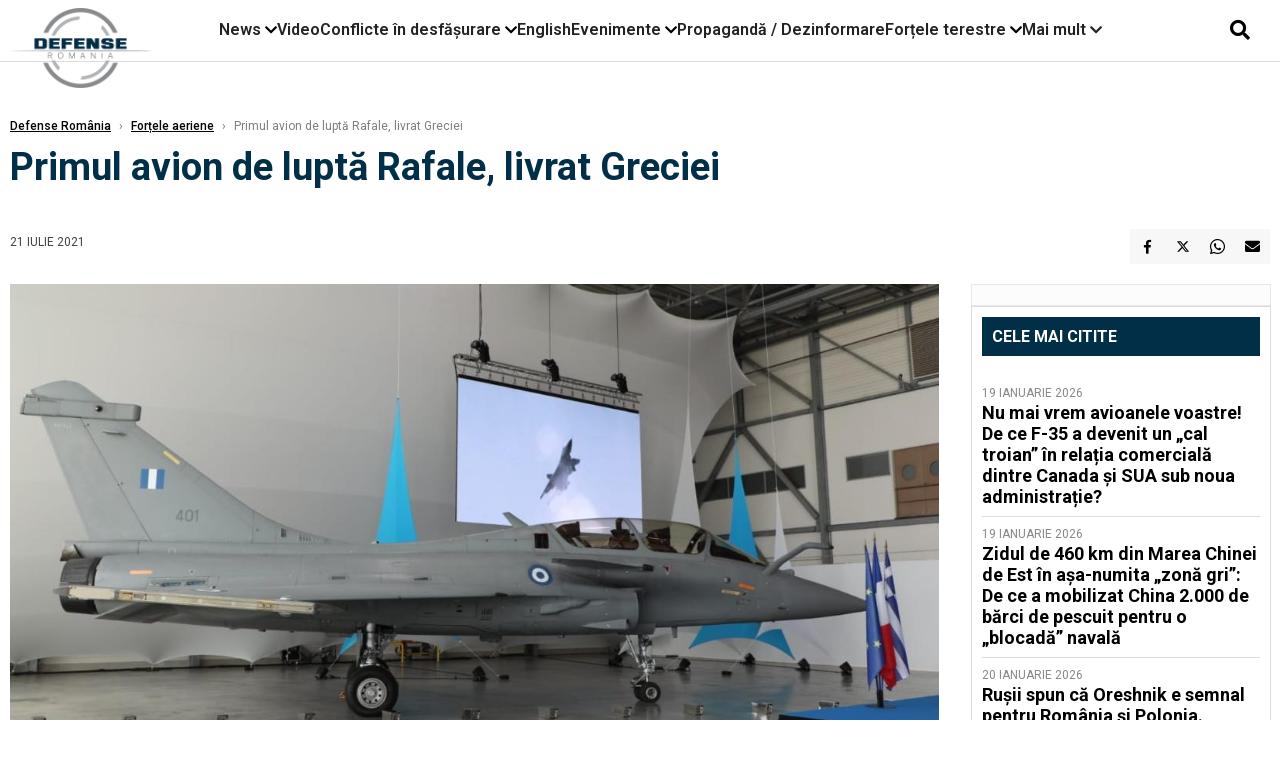

--- FILE ---
content_type: application/javascript; charset=utf-8
request_url: https://fundingchoicesmessages.google.com/f/AGSKWxUWkRWC9BoAZW9VWlboSIO2VeIDZg_p8UVr5o1WRogb3MDFtRn7TKScFnaGHUoaO0-qS30io4zTPyKJAiQoFUiHWYZxuQWH9TCdw8ywUojqoGb15DXYrny0_vYWGm5rqJ-TAMAAC2WGujXEhn_osVOqaYdTy3LB_U9sNnFa6JtgGZ4ftr6wfxQj7_v2/_.adbutler--bg_ads./ad/728-_120x600a./adforgame728x90_
body_size: -1292
content:
window['65258e59-9d3c-4323-adcb-f690727a0119'] = true;